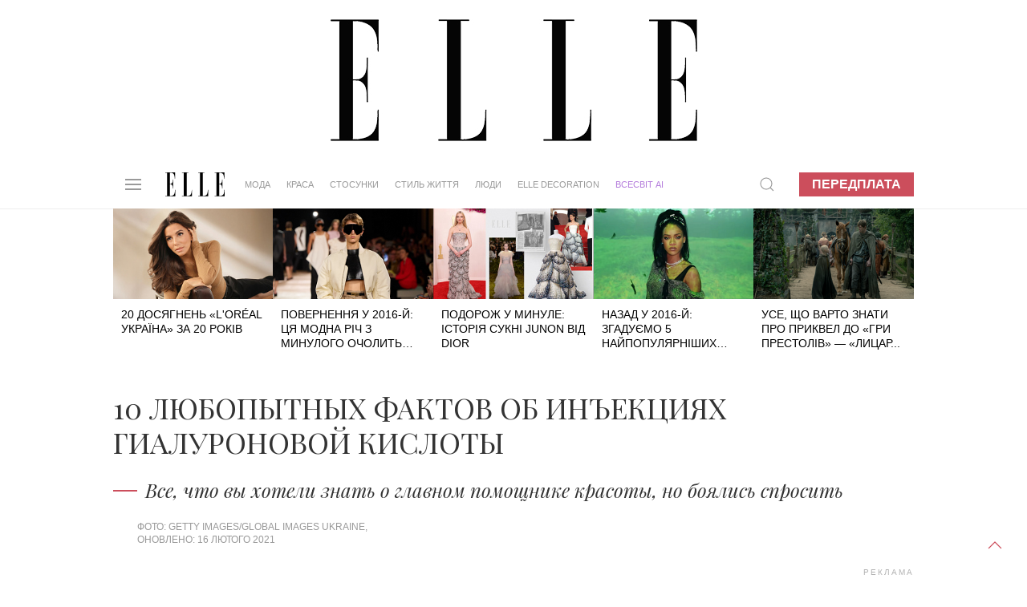

--- FILE ---
content_type: text/html; charset=UTF-8
request_url: https://elle.ua/krasota/beauty_blog/10-lyubopitnih-faktov-o-gialuronovoy-kislote/
body_size: 20773
content:
<!DOCTYPE html>
<html lang="uk">
    <head>    <meta http-equiv="content-type" content="text/html; charset=utf-8" />
    <meta property="og:locale" content="uk_UA">
    <meta name="robots" content="index,follow,max-snippet:-1,max-image-preview:large,max-video-preview:-1">
    <meta name="viewport" content="width=device-width, initial-scale=1.0">

    <link rel="icon" type="image/x-icon" href="https://elle.ua/img/fav.jpg">
    <link rel="stylesheet" href="/css/uikit.css" />
    
    <script src="/js/uikit.min.js"></script>
    <script src="/js/uikit-icons.min.js"></script>
    <script src="https://code.jquery.com/jquery-3.6.0.min.js" integrity="sha256-/xUj+3OJU5yExlq6GSYGSHk7tPXikynS7ogEvDej/m4=" crossorigin="anonymous"></script>


    <title>Гиалуроновая кислота для лица: все, что нужно знать об уколах красоты</title>
    <meta name="description" content="гиалуроновая кислота уколы в губы. гиалуроновая кислота для лица уколы. " />
    <meta name="keywords" content="инъекционные методики, гиалуроновая кислота что это, гиалуроновая кислота это вредно" />
    <!--гиалуроновая кислота уколы в губы. гиалуроновая кислота для лица уколы.  --><meta property="og:title" content="10 любопытных фактов об инъекциях гиалуроновой кислоты" /><meta property="og:url" content="https://elle.ua/krasota/beauty_blog/10-lyubopitnih-faktov-o-gialuronovoy-kislote/" />          <meta property="og:image" content="https://elle.ua/i/autoimage/publications/1600_900/30702/10-lyubopitnih-faktov-ob-inekciyah-gialuronovoy-kisloti.jpg?v20">
          <meta property="og:image:width" content="1600">
          <meta property="og:image:height" content="900">          <meta property="og:image" content="https://elle.ua/i/autoimage/publications/1200_1200/30702/10-lyubopitnih-faktov-ob-inekciyah-gialuronovoy-kisloti.jpg?v7">
          <meta property="og:image:width" content="1200">
          <meta property="og:image:height" content="1200"><meta property="og:site_name" content="Elle – модний жіночий журнал" /><meta property="og:description" content="Все, что вы хотели знать о главном помощнике красоты, но боялись спросить"/><meta property="og:type" content="article"/><meta itemprop="name" content="10 любопытных фактов об инъекциях гиалуроновой кислоты"><meta itemprop="description" content="Все, что вы хотели знать о главном помощнике красоты, но боялись спросить"><meta itemprop="image" content="https://elle.ua/i/publications/48/560_292/10-lyubopitnih-faktov-ob-inekciyah-gialuronovoy-kislote-1838-30702.jpg">    <meta property="fb:app_id" content="942475829130641"/><link rel="canonical" href="https://elle.ua/krasota/beauty_blog/10-lyubopitnih-faktov-o-gialuronovoy-kislote/" />
    <link rel="amphtml" href="https://elle.ua/krasota/beauty_blog/10-lyubopitnih-faktov-o-gialuronovoy-kislote/"><meta property="article:published_time" content="2021-02-16T16:50:00+02:00" /><meta property="article:modified_time" content="2021-02-16T16:57:38+02:00" /><meta property="article:section" content="Краса - Бьюті-блог" /><meta property="article:tag" content="инъекционные методики" /><meta property="article:tag" content="гиалуроновая кислота что это" /><meta property="article:tag" content="гиалуроновая кислота это вредно" />    <meta name="twitter:card" content="summary_large_image">
    <meta name="twitter:site" content="@elle_ukraine">
  <meta name="twitter:creator" content="@elle_ukraine"><meta name="twitter:title" content="10 любопытных фактов об инъекциях гиалуроновой кислоты"><meta name="twitter:description" content="Все, что вы хотели знать о главном помощнике красоты, но боялись спросить">    <meta name="twitter:creator" content="@elle_ua"><meta property="twitter:url" content="https://elle.ua/krasota/beauty_blog/10-lyubopitnih-faktov-o-gialuronovoy-kislote/" /><meta name="twitter:image" content="/i/autoimage/publications/1600_900/30702/10-lyubopitnih-faktov-ob-inekciyah-gialuronovoy-kisloti.jpg"><meta http-equiv="Last-Modified" content="Sat, 14 Jun 2025 21:00:00 GMT">
    <script type="application/ld+json">
    {
      "@context":"https://schema.org",
      "@type":"Organization",
      "@id":"https://elle.ua/#org",
      "name":"ELLE Україна",
      "url":"https://elle.ua/",
      "logo":{
        "@type":"ImageObject",
        "url":"https://elle.ua/img/logos/512x512.png",
        "width":512,
        "height":512
      },
      "sameAs":[
        "https://www.facebook.com/ELLE.Ukraine",
        "https://twitter.com/elle_ukraine",
        "https://www.instagram.com/elle_ukraine",
        "https://t.me/elleUkraine",
        "https://www.youtube.com/@ELLEUkraine"
      ]
    }
    </script>
    <script type="application/ld+json">
    {
      "@context":"https://schema.org",
      "@type":"WebSite",
      "@id":"https://elle.ua/#website",
      "url":"https://elle.ua/",
      "name":"ELLE Україна",
      "publisher":{"@id":"https://elle.ua/#org"},
      "inLanguage":"uk",
      "potentialAction":{
        "@type":"SearchAction",
        "target":"https://www.google.com/search?as_sitesearch=elle.ua&q={search_term_string}",
        "query-input":"required name=search_term_string"
      }
    }
    </script>    <script type="application/ld+json">
    {
      "@context":"https://schema.org",      "@type":"NewsArticle",
      "@id":"https://elle.ua/krasota/beauty_blog/10-lyubopitnih-faktov-o-gialuronovoy-kislote/#article",
      "mainEntityOfPage":{
        "@type":"WebPage",
        "@id":"https://elle.ua/krasota/beauty_blog/10-lyubopitnih-faktov-o-gialuronovoy-kislote/"
      },
      "headline":"10 любопытных фактов об инъекциях гиалуроновой кислоты",
      "description":"Все, что вы хотели знать о главном помощнике красоты, но боялись спросить",
      "inLanguage":"uk",      "keywords": [              "инъекционные методики",              "гиалуроновая кислота что это",              "гиалуроновая кислота это вредно"      ],      "image": [          {
              "@type": "ImageObject",
              "url": "https://elle.ua/i/autoimage/publications/1600_900/30702/10-lyubopitnih-faktov-ob-inekciyah-gialuronovoy-kisloti.jpg",
              "width":1600,
              "height":900
          },          {
              "@type": "ImageObject",
              "url": "https://elle.ua/i/autoimage/publications/1200_1200/30702/10-lyubopitnih-faktov-ob-inekciyah-gialuronovoy-kisloti.jpg",
              "width":1200,
              "height":1200
          }      ],
      "datePublished": "2021-02-16T16:50:00+02:00",
      "dateModified": "2021-02-16T16:57:38+02:00",
      "publisher":{        "@id":"https://elle.ua/#org"      },
      "isAccessibleForFree": true
    }
    </script>  <script type="application/ld+json">
  {
    "@context": "https://schema.org",
    "@type": "BreadcrumbList",
    "itemListElement": [        {
          "@type": "ListItem",
          "position":1,
          "name": "Краса",
          "item": "https://elle.ua/krasota/"
        },        {
          "@type": "ListItem",
          "position":2,
          "name": "Бьюті-блог",
          "item": "https://elle.ua/krasota/beauty_blog/"
        },        {
          "@type": "ListItem",
          "position":3,
          "name": "10 любопытных фактов об инъекциях гиалуроновой кислоты",
          "item": "https://elle.ua/krasota/beauty_blog/10-lyubopitnih-faktov-o-gialuronovoy-kislote/"
        }    ]
  }
  </script><link rel="alternate" hreflang="x-default" href="https://elle.ua/krasota/beauty_blog/10-lyubopitnih-faktov-o-gialuronovoy-kislote/" /><!-- DFP HEAD --><script async src="https://securepubads.g.doubleclick.net/tag/js/gpt.js"></script>
<script>
window.googletag = window.googletag || {cmd: []};
googletag.cmd.push(function() {
googletag.defineSlot('/22469315300/elle_1920_200', [1920, 200], 'div-gpt-ad-1624957819186-0').addService(googletag.pubads());
googletag.defineSlot('/22469315300/elle_300_600_pc', [300, 600], 'div-gpt-ad-1624958117428-0').addService(googletag.pubads());
googletag.defineSlot('/22469315300/elle_left_bc', ['fluid'], 'div-gpt-ad-1624958547591-0').addService(googletag.pubads());
googletag.defineSlot('/22469315300/elle_right_bc', ['fluid'], 'div-gpt-ad-1624958647889-0').addService(googletag.pubads());
googletag.defineSlot('/22469315300/elle_scroll_300_250', [300, 250], 'div-gpt-ad-1624958746568-0').addService(googletag.pubads());
googletag.defineSlot('/22469315300/elle_square_300_300_1', [300, 300], 'div-gpt-ad-1624958880504-0').addService(googletag.pubads());
googletag.defineSlot('/22469315300/elle_square_300_300_2', [300, 300], 'div-gpt-ad-1624958946131-0').addService(googletag.pubads());
googletag.defineSlot('/22469315300/elle_square_300_300_3', [300, 300], 'div-gpt-ad-1624959037663-0').addService(googletag.pubads());googletag.pubads().setTargeting('URL', ['10-lyubopitnih-faktov-o-gialuronovoy-kis']);googletag.pubads().setTargeting('SECTION', ['48']);
//
googletag.pubads().enableSingleRequest();
googletag.pubads().collapseEmptyDivs();
googletag.enableServices();
});
</script><script data-ad-client="ca-pub-7827675193101800" async src="https://pagead2.googlesyndication.com/pagead/js/adsbygoogle.js"></script>
    <!-- facebook-domain-verification -->
    <meta name="facebook-domain-verification" content="3sp37dudscfn3i6grffcje605nbic8" />
    <script>
        $(document).ready(function() {
            preparePager();
            //firstLetter();
            videoInTxt();
            Compl();
            prepareShares(); 
            rightColumn();
        });
        function rightColumn(){
          //console.log($('.article_tags').offset()["top"]); 
          //console.log($('.pop_article').offset()["top"]); 
          if($('.article_text_bottom').length  ){
            if($('.article_text_bottom').offset()["top"] < $('.pop_article').offset()["top"]){
              $('.tizers').hide();
            }
            if($('.article_text_bottom').offset()["top"] < $('.pop_article_bottom').offset()["top"]){
              console.log("hide right column - content < 2000px");
              $('.pop_article').hide();
            }
            
          }
        }
        function prepareShares(){
            Share = {
                vkontakte: function(purl, ptitle, pimg, text, noparse) {
                    url  = 'http://vkontakte.ru/share.php?';
                    url += 'url='          + encodeURIComponent(purl);
                    if(ptitle !== undefined) url += '&title='       + encodeURIComponent(ptitle);
                    if(text !== undefined) url += '&description=' + encodeURIComponent(text);
                    if(pimg !== undefined) url += '&image='       + encodeURIComponent(pimg);
                    if(noparse !== undefined) url += '&noparse=true';
                    Share.popup(url);
                },
                odnoklassniki: function(purl, text) {
                    url  = 'http://www.odnoklassniki.ru/dk?st.cmd=addShare&st.s=1';
                    url += '&st.comments=' + encodeURIComponent(text);
                    url += '&st._surl='    + encodeURIComponent(purl);
                    Share.popup(url);
                },
                facebook: function(purl, ptitle, pimg, text) {
                    let url = 'https://www.facebook.com/sharer/sharer.php?u=' + encodeURIComponent(purl);
                    window.open(
                        url,
                        'fbshare',
                        'width=600,height=400'
                    );
                },
                twitter: function(purl, ptitle) {
                    url  = 'http://twitter.com/share?';
                    if(ptitle !== undefined) url += 'text='      + encodeURIComponent(ptitle);
                    url += '&url='      + encodeURIComponent(purl);
                    url += '&counturl=' + encodeURIComponent(purl);
                    Share.popup(url);
                },
                mailru: function(purl, ptitle, pimg, text) {
                    url  = 'http://connect.mail.ru/share?';
                    url += 'url='          + encodeURIComponent(purl);
                    url += '&title='       + encodeURIComponent(ptitle);
                    url += '&description=' + encodeURIComponent(text);
                    url += '&imageurl='    + encodeURIComponent(pimg);
                    Share.popup(url)
                },

                popup: function(url) {
                    window.open(url,'','toolbar=0,status=0,width=626,height=436');
                }
            };
        }

        function Compl(){
            $('#compl_submit').click(function () {
                window.location = "/astro/"+$('#sign1_id option:selected').val()+"/compatibility/"+$('#sign1_id option:selected').val()+"-"+$('#sign2_id option:selected').val()+"/"; 
            });   
        }
        function videoInTxt(){
          if( $( ".article_content" ).find( "iframe" ).length ){
            $( ".article_content" ).find( "iframe" ).each(function() {
              //$( this ).addClass( "frame" );
            });
   
          }
        }
        //function firstLetter(){
          
        //}
        function preparePager(){
            $(window).scroll(function(){                
                //check if in view
                if($('#cm_pager').length){
                    if (isInView($('#cm_pager'))){
                        showPage();
                   }
                }
            })
            
            $('#cm_pager_click').bind('click', function() {
                $('#cm_pager_click').hide();
                showPage();
                return false;   
            });
            
            if($('#cm_pager').length){
                $('#cm_pager_click').show();
            }
        }
        // function showPage(){            
        //         //check if already send get
        //        if(parseInt($('#cm_pager').attr('rel'))>-1){                       
        //           var from = parseInt($('#cm_pager').attr("rel"));
        //           $('#cm_pager').attr('rel', -1);
        //           //$(".lazy[style*='inline']").removeClass('lazy');
        //           $.get($('#cm_pager_str').val()+'&from='+from, function(data) {
        //              if(data){
        //                  $(data).insertBefore('#cm_pager');
        //                  //$("img.lazy").lazyload({
        //                  //    effect : "fadeIn"
        //                  //});
        //                  lazyLoadInstance.update();
        //                  $('#cm_pager').attr('rel', from+16);
        //                  // show button next page
        //                  $('#cm_pager_click').show();
        //              }else $('#cm_pager_click').hide();
        //           });
        //       }
        // }
        function showPage() {
          if (parseInt($('#cm_pager').attr('rel')) > -1) {
              var from = parseInt($('#cm_pager').attr('rel'));
              $('#cm_pager').attr('rel', -1);
              $(".lazy[style*='inline']").removeClass('lazy');

              // check global var
              console.log('cm_pager_params');
              console.log(window.cm_pager_params);
              if (typeof window.cm_pager_params !== 'undefined') {

                  var params = Object.assign({}, window.cm_pager_params);
                  params.from = from; 

                  $.post('', params, function(data) {
                      if (data) {
                          $(data).insertBefore('#cm_pager');
                          lazyLoadInstance.update();
                          $('#cm_pager').attr('rel', from + 16);
                          $('#cm_pager_click').show();
                      } else {
                          $('#cm_pager_click').hide();
                      }
                  });
              } 
              else if ($('#cm_pager_str').length) {
                  // Старый вариант — если всё ещё остался input
                  var query = $('#cm_pager_str').val() + '&from=' + from;
                  $.get(query, function(data) {
                      if (data) {
                          $(data).insertBefore('#cm_pager');
                          lazyLoadInstance.update();
                          $('#cm_pager').attr('rel', from + 16);
                          $('#cm_pager_click').show();
                      } else {
                          $('#cm_pager_click').hide();
                      }
                  });
              }
          }
      }


        function isInView(elem){
            //console.info("%s - %d, %d",$(elem).offset().top,$(window).scrollTop()+ $(window).height(),$(elem).height());
           // alert($(elem).offset().top+" - "+ $(window).scrollTop()+" - "+$(elem).height());
           return $(elem).offset().top - ($(window).scrollTop() + $(window).height()+ 600) < $(elem).height() ;
        }
    </script>
    <style type="text/css">
      .article_content img{
          width: 100% !important;
          max-width: 100%;
          max-height: 100%;
          height: auto !important;
      }
      .astro_nav {
          text-transform: uppercase;
          display: flex;
          align-items: baseline;
          flex-wrap: wrap;
          margin-bottom: 0;
          margin-top: 0;
      }

      .astro_nav li {
          margin-right: 20px;
      }

      .astro_nav .uk-active a {
          border-bottom: 1px solid #CC4E5C !important;
      }
      .article_content p img{
        margin: 0px !important;
        max-width: 100%;
      }
      .article_content .frame{
        max-width: 100% !important;
      }
      .twitter-tweet{
        margin: 20px auto;
      }
      /* Fix color of em */
      .article_content em{
        color:#000;
      }
      /* FIX Content bugs in article_text with ckeditor */
      .article_content blockquote p{
        display: contents;
      }
      .article_content h2, h3{
        color: #000;
        padding: 0 10%;
        width: auto;
        margin-left: 0;
      }
      .article_content ol{
        color: #000;
        padding: 0 12%;
        width: auto;
        margin-left: 0;  
      }
      .article_content p img{
        margin: 20px auto !important;
        display: block;
      }
      
      /* Article gallery bottom photo text */
      .article_gallery{
        background: white;
      }
      .article_gallery_txt{
        text-align: center;
      }
      .uk-slider-items li{
        padding-left: 0px;
      }
      .article_content img{
        position:relative;
      }
      /* Fix table in article text */
	    .article_content table{
      	margin: 0 10%;
    		width: 80%;
	    }
      .jourbnals_block_list{
        max-width: 750px !important;
      }

      .ad_top{
        background: url(/img/branding_logo.jpg) 50% no-repeat !important;
      }
      /* Fix for branding 2024 */
      .uk-container {width: 68%;max-width: 68%;}.brand-left, .brand-right{width:15%!important;}@media only screen and (max-device-width: 1366px) {.uk-container {width: 78%;max-width: 78%;}.brand-left, .brand-right{width:10%!important;}}
      /*Hide branding if it not load iframe in top block - after that javascript show it */
      /*#brand-side{
        display: none;
      }*/

      /* Fix speacial theme block title on small display when branding is enabled */
      @media only screen and (max-device-width: 1600px) {
         .trands h4{
            font-size: 20px !important;
         }
      }

    </style>    	 <link rel="stylesheet" href="/css/dstyle.css?v14" />    <script src="https://cdn.jsdelivr.net/npm/vanilla-lazyload@17.5.0/dist/lazyload.min.js"></script>
    <script>
    var lazyLoadInstance = new LazyLoad({
      // Your custom settings go here
    });
    $(document).ready(function() {
      lazyLoadInstance.update();
    });
    </script>
    <script async src="https://www.tiktok.com/embed.js"></script>    <style>
      /* FIX BULLET DOT BEFORE UL in uikit.css*/
      .uk-list-bullet > ::before{
            background-image: none !important;  
      }
      /* color-blue for articles Oleyna 07-04-2023*/
      .color-blue{
        color:#0096FF !important; 
      }
      .uk-article p .color-blue a{
        color:#0096FF;
        border-bottom: 1px solid #0096FF;
        text-decoration: none;
      }
      .path_box img{
        aspect-ratio: 16 / 9;
      }
      /* author fixes */
      .a-prof:first-letter {
        /*text-transform: uppercase;*/
      }

      .author-role{
        text-transform: none !important;  
      }

      @media only screen and (max-device-width: 1640px) {
          .uk-navbar-nav > li > a{
              padding: 0 10px;
              font-size: 0.795rem;
          }
      }
      @media only screen and (max-device-width: 1280px) {
          .uk-navbar-nav > li > a{
              padding: 0 10px;
              font-size: 0.595rem;
          }
      }
    </style>  
    </head>
    <body>
        <a href="#" uk-totop uk-scroll></a> 
  <script>
    dataLayer = [{'Blog_post_Author': 'Олена Медвінська','Simple_Text': 'Простой Контент',      'Blog_post_Category': 'Краса - Бьюті-блог',
      'Blog_post_Date': '16.02.2021'
    }];
  </script>
  <script type="text/javascript">
        _io_data_config = {
            pageType: 'article'
        };
        _io_data_config.page = 'Гиалуроновая кислота для лица: все, что нужно знать об уколах красоты';
        _io_data_config.authors = 'Олена Медвінська';
        _io_data_config.categories = 'Краса - Бьюті-блог';
    </script><!-- Google Tag Manager -->
<noscript><iframe src="//www.googletagmanager.com/ns.html?id=GTM-M8KHPJ"
height="0" width="0" style="display:none;visibility:hidden"></iframe></noscript>
<script>(function(w,d,s,l,i){w[l]=w[l]||[];w[l].push({'gtm.start':
new Date().getTime(),event:'gtm.js'});var f=d.getElementsByTagName(s)[0],
j=d.createElement(s),dl=l!='dataLayer'?'&l='+l:'';j.async=true;j.src=
'//www.googletagmanager.com/gtm.js?id='+i+dl;f.parentNode.insertBefore(j,f);
})(window,document,'script','dataLayer','GTM-M8KHPJ');</script>
<!-- End Google Tag Manager --><div id="fb-root"></div>
<script>
var fbLoggedIn = false;
var elleLoggedIn = false;

    window.fbAsyncInit = function() {

            FB.init({
              appId      : '942475829130641',
              status     : true,
              xfbml      : true
            });

    $.event.trigger({
       type: "fbInit"
    });

    FB.getLoginStatus(function(response) {
      if (response.status === 'connected') {
        var uid = response.authResponse.userID;
        var accessToken = response.authResponse.accessToken;
        fbLoggedIn = true;
      } else if (response.status === 'not_authorized') {
        fbLoggedIn = true;
      } else {
        fbLoggedIn = false;
      }
     });

          };
(function(d, s, id) {
  var js, fjs = d.getElementsByTagName(s)[0];
  if (d.getElementById(id)) return;
  js = d.createElement(s); js.id = id;
  js.src = "//connect.facebook.net/ru_RU/all.js#xfbml=1&appId=942475829130641";
  fjs.parentNode.insertBefore(js, fjs);
}(document, 'script', 'facebook-jssdk'));
</script> <div class='ad_top'>
  <div id="branding_main_block">
  <div id="branding_inner_block">
        <div id='div-gpt-ad-1624957819186-0' style='width: 1920px;height:200px'>
          <script>
            googletag.cmd.push(function() { googletag.display('div-gpt-ad-1624957819186-0'); });
          </script>
        </div>
  </div>
  </div>
</div>
<script>
// $(document).ready(function() {
    // const targetNode = document.getElementById('div-gpt-ad-1624957819186-0');
    // const config = { childList: true, subtree: true };
    // const callback = function(mutationsList, observer) {
    //     for (let mutation of mutationsList) {
    //         if (mutation.type === 'childList') {

    //             if (targetNode.querySelector('iframe')) {
    //                 console.log('iframe branding found!');
    //                 sideBrandings();                    
    //             }
    //         }
    //     }
    // };
    // const observer = new MutationObserver(callback);
    // observer.observe(targetNode, config);
    // // observer.disconnect();
    // function sideBrandings(){        
    //         $("#branding_main_block").height($(this).height());
    //         $("#brand-side").show();
    //         //fix left right branding
    //         $('<style>').text(".uk-container {width: 68%;max-width: 68%;}.brand-left, .brand-right{width:15%!important;}@media only screen and (max-device-width: 1366px) {.uk-container {width: 78%;max-width: 78%;}.brand-left, .brand-right{width:10%!important;}}").appendTo(document.head);
    // }

    // ====================== version 2023 ========================
    //$('#div-gpt-ad-1624957819186-0').bind("DOMSubtreeModified",function(){
    //if( $( "#div-gpt-ad-1624957819186-0" ).find( "iframe" ).length ){
        //}
    //});

    //$('<style>').text(".uk-container {width: 78%;max-width: 78%;}.brand-left, .brand-right{width:10%!important;}@media only screen and (max-device-width: 1366px) {.uk-container {width: 68%;max-width: 68%;}.brand-left, .brand-right{width:15%!important;}}").appendTo(document.head);
    //if($(window).width()<1367){
    //  $('<style>').text(".uk-container{width:78%;max-width:78%;}.brand-left, .brand-right{width:10%;}").appendTo(document.head);
    //$(".uk-container").css('width', '78%');
    //$(".uk-container").css('max-width', '78%');
    //$(".brand-left, .brand-right").css('width', '10%');
    //}else{
    //  $('<style>').text(".uk-container{width:68%;max-width:68%}").appendTo(document.head);
    //$(".uk-container").css('width', '68%');
    //$(".uk-container").css('max-width', '68%');
    //}

// });
</script>

<style>
    .on-off {position: fixed;z-index: 500;text-align: center;right: 0;margin-top: 53px;}
    .on, .off {background: #fff;padding: 5px;margin: 5px;cursor: pointer;border-radius: 4px;text-transform: uppercase;box-shadow: 0 0 5px #000;}
    .on:hover, .off:hover {background: #000;color: #fff;-webkit-transition: 0.5s;-moz-transition: 0.5s;-o-transition: 0.5s;transition: 0.5s;}
    .on:not(:hover), .off:not(:hover) {-webkit-transition: 0.5s;-moz-transition: 0.5s;-o-transition: 0.5s;transition: 0.5s;}
    .on a:hover {color: #fff;}
    .brand {}
.brand-top {
    height: 200px;
    background: url(/img/brand-top01.jpg) 50%;
}
.brand-side {
    display: -webkit-box;
    display: -moz-box;
    display: -ms-flexbox;
    display: -webkit-flex;
    display: flex;
    position: absolute;
    width: 100%;
    z-index: 100;
}
.brand-left, .brand-right {
    width: 15%;
    height: 1080px;
    padding-top: 51px;
}
.brand-left {}
.brand-center {
    width: 70%;
    min-width: 1000px;
    margin: 0 auto;
}
.brand-right {}
.brand-side-fixed{
    position: fixed;
    top: 60px;
}

    </style>

<div class="brand" id="brand" >
    <div class="brand-top" style="background:none !important; display:none;"></div>
    <script>
        jQuery("document").ready(function($){
            var nav = $('.brand-left, .brand-right');
            $(window).scroll(function () {
                if ($(this).scrollTop() > 260) {
                    nav.addClass("brand-side-fixed");
                } else {
                    nav.removeClass("brand-side-fixed");
                }
            });
        });
        
        function collapsElement(id) {
            if ( document.getElementById(id).style.display != "none" ) {
                document.getElementById(id).style.display = 'none';
                }
            else {
                document.getElementById(id).style.display = '';
            }
        }
        
    </script>
    <style>
        @media only screen and (max-device-width: 1920px) {
            .b1366, .b1280 {display: none;}
            .b1920 {display: block;}
        }
        @media only screen and (max-device-width: 1366px) {
            .b1920, .b1280 {display: none;}
            .b1366 {display: block;}
        }
        @media only screen and (max-device-width: 1280px) {
            .b1366, .b1920 {display: none;}
            .b1280 {display: block;}
        }
    </style>
    <div id="brand-side" class="brand-side">
        <div class="brand-left">
                <!-- /21832175852/hsu_elle_left_bc -->
                <div id='div-gpt-ad-1624958547591-0'>
                  <script>
                    googletag.cmd.push(function() { googletag.display('div-gpt-ad-1624958547591-0'); });
                  </script>
                </div>        </div>
        <div class="brand-center"></div>
        <div class="brand-right">
            <!-- /21832175852/hsu_elle_right_bc -->
            <div id='div-gpt-ad-1624958647889-0'>
              <script>
                googletag.cmd.push(function() { googletag.display('div-gpt-ad-1624958647889-0'); });
              </script>
            </div>        </div>
    </div>
</div><div class="uk-section uk-padding-remove nav_border" uk-sticky="top: 200; animation: uk-animation-slide-top">
    <div class="uk-container">
        <nav class="uk-navbar-container uk-margin" uk-navbar>
            <div class="uk-navbar-left"><a class="uk-navbar-toggle" uk-navbar-toggle-icon uk-toggle="target: #offcanvas-nav" href="#"></a>
<div id="offcanvas-nav" uk-offcanvas="overlay: true">
    <div class="uk-offcanvas-bar uk-dark">
        <ul class="uk-nav-default uk-nav-parent-icon" uk-nav>
            <svg viewBox="0 0 220 89" style='height: 30px; margin-bottom: 10px;'>
                <g fill="#000000">
                    <path d="M6.7,86.8 L0,86.8 L0,88.1 L37.1,88.1 L37.1,64.7 L36,64.7 C36,64.7 36,78.2 31.5,82.6 C27.7,86.4 23.7,86.7 17.2,86.7 L17.2,43.6 C17.2,43.6 21.7,43.3 23.9,45.5 C27.3,48.9 27.7,53.3 27.7,59.4 L28.9,59.4 L28.9,26.4 L27.7,26.4 C27.7,32.5 27.4,36.9 23.9,40.3 C21.7,42.5 17.2,42.2 17.2,42.2 L17.2,1.3 C23.7,1.3 26.8,1.7 30.6,5.4 C35,9.8 35.1,23.3 35.1,23.3 L36.2,23.3 L36.2,0 L0,0 L0,1.3 L6.7,1.3 L6.7,86.8 L6.7,86.8 Z"></path>
                    <path d="M79.2,1.3 L79.2,86.8 C85.7,86.8 89.7,86.4 93.5,82.7 C97.9,78.3 98,64.8 98,64.8 L99.1,64.8 L99.1,88.2 L62,88.2 L62,86.9 L68.7,86.9 L68.7,1.2 L62,1.2 L62,0 L85.3,0 L85.3,1.3 L79.2,1.3 L79.2,1.3 Z"></path>
                    <path d="M138.8,1.3 L138.8,86.8 C145.3,86.8 149.3,86.4 153.1,82.7 C157.5,78.3 157.6,64.8 157.6,64.8 L158.7,64.8 L158.7,88.2 L121.6,88.2 L121.6,86.9 L128.3,86.9 L128.3,1.2 L121.6,1.2 L121.6,0 L144.9,0 L144.9,1.3 L138.8,1.3 L138.8,1.3 Z"></path>
                    <path d="M189.4,86.8 L182.7,86.8 L182.7,88.1 L219.8,88.1 L219.8,64.7 L218.7,64.7 C218.7,64.7 218.7,78.2 214.2,82.6 C210.4,86.4 206.4,86.7 199.9,86.7 L199.9,43.6 C199.9,43.6 204.4,43.3 206.6,45.5 C210,48.9 210.4,53.3 210.4,59.4 L211.6,59.4 L211.6,26.4 L210.4,26.4 C210.4,32.5 210.1,36.9 206.6,40.3 C204.4,42.5 199.9,42.2 199.9,42.2 L199.9,1.3 C206.4,1.3 209.5,1.7 213.3,5.4 C217.7,9.8 217.8,23.3 217.8,23.3 L218.9,23.3 L218.9,0 L182.7,0 L182.7,1.3 L189.4,1.3 L189.4,86.8 L189.4,86.8 L189.4,86.8 Z"></path>
                </g>
            </svg>
            <li class="uk-nav-divider"></li>            <li class="uk-parent">
                <a href="/">Мода</a>
                <ul class="uk-nav-sub"><li><a href="/moda/novosty/">Новини</a></li><li><a href="/moda/trendy/">Тренди</a></li><li><a href="/moda/zvezdny-stil/">Зірковий стиль</a></li><li><a href="/moda/fashion-blog/">Модний блог</a></li><li><a href="/moda/garderob/">Гардероб</a></li>                                       
                </ul>
            </li>            <li class="uk-parent">
                <a href="/">Краса</a>
                <ul class="uk-nav-sub"><li><a href="/krasota/novosty/">Новини</a></li><li><a href="/krasota/trendy/">Тренди</a></li><li><a href="/krasota/beauty_blog/">Бьюті-блог</a></li><li><a href="/krasota/celebrities-beauty-secrets/">Секрети краси зірок</a></li><li><a href="/krasota/praktika/">Практика</a></li><li><a href="/krasota/fitness/">Здоров&#039;я та фітнес</a></li>                                       
                </ul>
            </li>            <li class="uk-parent">
                <a href="/">Стосунки</a>
                <ul class="uk-nav-sub"><li><a href="/otnosheniya/lubov-i-seks/">Кохання та секс</a></li><li><a href="/otnosheniya/cariera/">Кар&#039;єра</a></li><li><a href="/otnosheniya/semya/">Родина</a></li><li><a href="/otnosheniya/blog-ob-otnosheniyah/">Блог про відносини</a></li><li><a href="/otnosheniya/psihologija/">Психологія</a></li>                                       
                </ul>
            </li>            <li class="uk-parent">
                <a href="/">Стиль життя</a>
                <ul class="uk-nav-sub"><li><a href="/stil-zhizni/puteshestviya/">Подорожі</a></li><li><a href="/stil-zhizni/food/">Їжа</a></li><li><a href="/stil-zhizni/gadgets/">Гаджети</a></li><li><a href="/stil-zhizni/novosty/">Новини</a></li><li><a href="/stil-zhizni/blog_stil_zhizni/">Блог стиль життя</a></li><li><a href="/stil-zhizni/afisha/">Афіша</a></li>                                       
                </ul>
            </li>            <li class="uk-parent">
                <a href="/">Люди</a>
                <ul class="uk-nav-sub"><li><a href="/ludi/novosty/">Новини</a></li><li><a href="/ludi/svetskiy-dnevnik/">Світський щоденник</a></li><li><a href="/ludi/blog_o_zvezdah/">Блог про зірок</a></li><li><a href="/ludi/interview/">Інтерв&#039;ю</a></li>                                       
                </ul>
            </li>            <li>
                <a href="https://elle.ua/tag/elle-ua-in-english/">ELLE UA IN ENGLISH</a>
            </li>
            <li>
                <a href="https://mediakit.elle.ua/" target="_blank">Медіакіт</a>
            </li>
            <li>
                <a href="/issue/new/">Передплата</a>
            </li>            <li>
                <a href="/elle-business/">ELLE Business</a>
            </li>
            <li>
                <a href="/elle-decoration/">ELLE DECORATION</a>
            </li>
            <li><a href="/vsesvit-ai/" class="samsung-menu" style="color:#B57EDC !important;">ВСЕСВІТ АІ</a></li>
            <li>
                <a href="/projects/">Спецпроєкти</a>
            </li>
            <li class="uk-parent">
                <a href="#">Гороскоп</a>
                
                <ul class="uk-nav-sub">
                
                    <li><a href="/astro/aries/">Овен</a></li>
                    <li class=""><a href="/astro/taurus/">Телець</a></li>
                    <li class=""><a href="/astro/gemini/">Близнюки</a></li>
                    <li class=""><a href="/astro/cancer/">Рак</a></li>
                    <li class=""><a href="/astro/leo/">Лев</a></li>
                    <li class=""><a href="/astro/virgo/">Діва</a></li>
                    <li class=""><a href="/astro/libra/">Терези</a></li>
                    <li class=""><a href="/astro/scorpio/">Скорпіон</a></li>
                    <li class=""><a href="/astro/sagittarius/">Стрілець</a></li>
                    <li class=""><a href="/astro/capricorn/">Козеріг</a></li>
                    <li class=""><a href="/astro/aquarius/">Водолій</a></li>
                    <li class=""><a href="/astro/pisces/">Риби</a></li>
                </ul>
            </li>            <li>
                <a href="/editorial_team/">Контакти</a>
            </li>
            <li class="uk-nav-divider"></li>
            <li class='uk-flex uk-flex-around'>
                <a href="https://www.facebook.com/ELLE.Ukraine/" target='_blank' uk-icon="icon: facebook"></a>
                <a href="https://www.instagram.com/elle_ukraine/?hl=ru" target='_blank' uk-icon="icon: instagram"></a>                <a href="https://www.youtube.com/user/ELLEUkraine" target='_blank' uk-icon="icon: youtube"></a>
            </li>
            <li class="uk-nav-divider"></li>
            <li class='copyrignt'>© Copyrignt ELLE Ukraine, 2021.Всі права захищені.</li>
        </ul>
    </div>
</div>

                <a class="uk-navbar-item uk-logo" href="/">
                    <svg viewBox="0 0 220 89" style='height: 30px;'>
                        <g fill="#000000">
                            <path d="M6.7,86.8 L0,86.8 L0,88.1 L37.1,88.1 L37.1,64.7 L36,64.7 C36,64.7 36,78.2 31.5,82.6 C27.7,86.4 23.7,86.7 17.2,86.7 L17.2,43.6 C17.2,43.6 21.7,43.3 23.9,45.5 C27.3,48.9 27.7,53.3 27.7,59.4 L28.9,59.4 L28.9,26.4 L27.7,26.4 C27.7,32.5 27.4,36.9 23.9,40.3 C21.7,42.5 17.2,42.2 17.2,42.2 L17.2,1.3 C23.7,1.3 26.8,1.7 30.6,5.4 C35,9.8 35.1,23.3 35.1,23.3 L36.2,23.3 L36.2,0 L0,0 L0,1.3 L6.7,1.3 L6.7,86.8 L6.7,86.8 Z"></path>
                            <path d="M79.2,1.3 L79.2,86.8 C85.7,86.8 89.7,86.4 93.5,82.7 C97.9,78.3 98,64.8 98,64.8 L99.1,64.8 L99.1,88.2 L62,88.2 L62,86.9 L68.7,86.9 L68.7,1.2 L62,1.2 L62,0 L85.3,0 L85.3,1.3 L79.2,1.3 L79.2,1.3 Z"></path>
                            <path d="M138.8,1.3 L138.8,86.8 C145.3,86.8 149.3,86.4 153.1,82.7 C157.5,78.3 157.6,64.8 157.6,64.8 L158.7,64.8 L158.7,88.2 L121.6,88.2 L121.6,86.9 L128.3,86.9 L128.3,1.2 L121.6,1.2 L121.6,0 L144.9,0 L144.9,1.3 L138.8,1.3 L138.8,1.3 Z"></path>
                            <path d="M189.4,86.8 L182.7,86.8 L182.7,88.1 L219.8,88.1 L219.8,64.7 L218.7,64.7 C218.7,64.7 218.7,78.2 214.2,82.6 C210.4,86.4 206.4,86.7 199.9,86.7 L199.9,43.6 C199.9,43.6 204.4,43.3 206.6,45.5 C210,48.9 210.4,53.3 210.4,59.4 L211.6,59.4 L211.6,26.4 L210.4,26.4 C210.4,32.5 210.1,36.9 206.6,40.3 C204.4,42.5 199.9,42.2 199.9,42.2 L199.9,1.3 C206.4,1.3 209.5,1.7 213.3,5.4 C217.7,9.8 217.8,23.3 217.8,23.3 L218.9,23.3 L218.9,0 L182.7,0 L182.7,1.3 L189.4,1.3 L189.4,86.8 L189.4,86.8 L189.4,86.8 Z"></path>
                        </g>
                    </svg>
                </a><ul class="uk-navbar-nav">    <li>
        <a href="/moda/">Мода</a>
        <div class="uk-navbar-dropdown">
            <ul class="uk-nav uk-navbar-dropdown-nav"><li><a href="/moda/novosty/">Новини</a></li><li><a href="/moda/trendy/">Тренди</a></li><li><a href="/moda/zvezdny-stil/">Зірковий стиль</a></li><li><a href="/moda/fashion-blog/">Модний блог</a></li><li><a href="/moda/garderob/">Гардероб</a></li>
            </ul>
        </div>
    </li>    <li>
        <a href="/krasota/">Краса</a>
        <div class="uk-navbar-dropdown">
            <ul class="uk-nav uk-navbar-dropdown-nav"><li><a href="/krasota/novosty/">Новини</a></li><li><a href="/krasota/trendy/">Тренди</a></li><li><a href="/krasota/beauty_blog/">Бьюті-блог</a></li><li><a href="/krasota/celebrities-beauty-secrets/">Секрети краси зірок</a></li><li><a href="/krasota/praktika/">Практика</a></li><li><a href="/krasota/fitness/">Здоров&#039;я та фітнес</a></li>
            </ul>
        </div>
    </li>    <li>
        <a href="/otnosheniya/">Стосунки</a>
        <div class="uk-navbar-dropdown">
            <ul class="uk-nav uk-navbar-dropdown-nav"><li><a href="/otnosheniya/lubov-i-seks/">Кохання та секс</a></li><li><a href="/otnosheniya/cariera/">Кар&#039;єра</a></li><li><a href="/otnosheniya/semya/">Родина</a></li><li><a href="/otnosheniya/blog-ob-otnosheniyah/">Блог про відносини</a></li><li><a href="/otnosheniya/psihologija/">Психологія</a></li>
            </ul>
        </div>
    </li>    <li>
        <a href="/stil-zhizni/">Стиль життя</a>
        <div class="uk-navbar-dropdown">
            <ul class="uk-nav uk-navbar-dropdown-nav"><li><a href="/stil-zhizni/puteshestviya/">Подорожі</a></li><li><a href="/stil-zhizni/food/">Їжа</a></li><li><a href="/stil-zhizni/gadgets/">Гаджети</a></li><li><a href="/stil-zhizni/novosty/">Новини</a></li><li><a href="/stil-zhizni/blog_stil_zhizni/">Блог стиль життя</a></li><li><a href="/stil-zhizni/afisha/">Афіша</a></li>
            </ul>
        </div>
    </li>    <li>
        <a href="/ludi/">Люди</a>
        <div class="uk-navbar-dropdown">
            <ul class="uk-nav uk-navbar-dropdown-nav"><li><a href="/ludi/novosty/">Новини</a></li><li><a href="/ludi/svetskiy-dnevnik/">Світський щоденник</a></li><li><a href="/ludi/blog_o_zvezdah/">Блог про зірок</a></li><li><a href="/ludi/interview/">Інтерв&#039;ю</a></li>
            </ul>
        </div>
    </li>    <li>
        <a href="/elle-decoration/">ELLE DECORATION</a>
    </li>
    <li><a href="/vsesvit-ai/" class="samsung-menu" style="color:#B57EDC !important;">ВСЕСВІТ АІ</a></li>
</ul>

            </div>
            <div class="uk-navbar-right">                <a class="uk-navbar-toggle" href="#modal-full" uk-search-icon uk-toggle></a>
                <div class="uk-navbar-item uk-padding-remove-right">
                    <a href="/issue/new/" class="uk-button uk-button-secondary uk-button-small uk-text-bold" style="background: #CC4E5C;">Передплата</a>                </div>
            </div>

   

            <div id="modal-full" class="uk-modal-full uk-modal" uk-modal>
                <div class="uk-modal-dialog uk-flex uk-flex-center uk-flex-middle" uk-height-viewport>
                    <button class="uk-modal-close-full" type="button" uk-close></button>
                    <form class="uk-search uk-search-large" method="GET" action="//google.com/search" target="_blank">
                        <input class='el-search-in1' type="hidden" placeholder="" name="as_sitesearch" value="elle.ua">
                        <input class="uk-search-input uk-text-center" type="search" placeholder="Пошук" autofocus name="q">
                    </form>
                </div>
            </div>
        </nav>
    </div>
</div><div class="uk-container path">
    <div class="uk-flex uk-child-width-1-5">        <div class='path_box'>
            <a href='https://loreal20.elle.ua/achievements.php'>
                <img src='https://elle.ua/i/plashki_top/266_150/20-dosyagnen-loreal-ukraina-za-20-rokiv-3083-1-313.jpg' width="266" height="150" alt="20 ДОСЯГНЕНЬ «L'ORÉAL УКРАЇНА» ЗА 20 РОКІВ">
                <div class='uk-flex'>
                    <div class='num'>1</div>
                    <p>20 ДОСЯГНЕНЬ «L'ORÉAL УКРАЇНА» ЗА 20 РОКІВ</p>
                </div>
            </a>
        </div>        <div class='path_box'>
            <a href='/moda/trendy/povernennya-u-2016-y-cya-modna-rich-z-minulogo-ocholit-trendi-vesnyanogo-sezonu/'>
                <img src='https://elle.ua/i/publications/3/266_150/povernennya-u-2016-y-cya-modna-rich-z-minulogo-ocholit-trendi-vesnyanogo-sezonu-1838-1-48254.png' width="266" height="150" alt="ПОВЕРНЕННЯ У 2016-Й: ЦЯ МОДНА РІЧ З МИНУЛОГО ОЧОЛИТЬ ТРЕНДИ...">
                <div class='uk-flex'>
                    <div class='num'>1</div>
                    <p>ПОВЕРНЕННЯ У 2016-Й: ЦЯ МОДНА РІЧ З МИНУЛОГО ОЧОЛИТЬ ТРЕНДИ...</p>
                </div>
            </a>
        </div>        <div class='path_box'>
            <a href='/moda/fashion-blog/podorozh-u-minule-istoriya-sukni-junon-vid-dior/'>
                <img src='https://elle.ua/i/publications/43/266_150/podorozh-u-minule-istoriya-sukni-junon-vid-dior-1838-1-43508.jpg' width="266" height="150" alt="ПОДОРОЖ У МИНУЛЕ: ІСТОРІЯ СУКНІ JUNON ВІД DIOR">
                <div class='uk-flex'>
                    <div class='num'>1</div>
                    <p>ПОДОРОЖ У МИНУЛЕ: ІСТОРІЯ СУКНІ JUNON ВІД DIOR</p>
                </div>
            </a>
        </div>        <div class='path_box'>
            <a href='/stil-zhizni/blog_stil_zhizni/nazad-u-2016-zgaduemo-5-naypopulyarnishih-klipiv/'>
                <img src='https://elle.ua/i/publications/148/266_150/nazad-u-2016-zgaduemo-5-naypopulyarnishih-klipiv-1838-1-48243.png' width="266" height="150" alt=" НАЗАД У 2016-Й: ЗГАДУЄМО 5 НАЙПОПУЛЯРНІШИХ КЛІПІВ ">
                <div class='uk-flex'>
                    <div class='num'>1</div>
                    <p> НАЗАД У 2016-Й: ЗГАДУЄМО 5 НАЙПОПУЛЯРНІШИХ КЛІПІВ </p>
                </div>
            </a>
        </div>        <div class='path_box'>
            <a href='/stil-zhizni/blog_stil_zhizni/use-shcho-varto-znati-pro-prikvel-do-gri-prestoliv--licar-semi-korolivstv/'>
                <img src='https://elle.ua/i/publications/148/266_150/use-shcho-varto-znati-pro-prikvel-do-gri-prestoliv--licar-semi-korolivstv-1838-1-48235.png' width="266" height="150" alt="УСЕ, ЩО ВАРТО ЗНАТИ ПРО ПРИКВЕЛ ДО «ГРИ ПРЕСТОЛІВ» — «ЛИЦАР...">
                <div class='uk-flex'>
                    <div class='num'>1</div>
                    <p>УСЕ, ЩО ВАРТО ЗНАТИ ПРО ПРИКВЕЛ ДО «ГРИ ПРЕСТОЛІВ» — «ЛИЦАР...</p>
                </div>
            </a>
        </div>    </div>
</div>
<div class='art_bg uk-margin-medium-top'>
	<div class="uk-container art_pb20">
		<h1 class="uk-article-title">10 любопытных фактов об инъекциях гиалуроновой кислоты</h1>
		<p class="uk-text-lead">Все, что вы хотели знать о главном помощнике красоты, но боялись спросить
</p>
 		<div class="post-author uk-article-meta uk-flex uk-flex-middle">
		    <div class="uk-flex uk-flex-middle">		        <div class="uk-margin-small-left">		        </div>
		    </div>
		    <div class="uk-margin-left">		            Фото: Getty Images/Global Images Ukraine, 		            <br>		            Оновлено: 16 лютого 2021		        
		    </div>
		</div>
	</div>
</div>

<div class="uk-container">
	<article class="uk-article">
		<div class='uk-flex'>
			<div class='article_content'><p style="text-align: justify;">1. Гиалуроновая кислота содержится в нашей коже и регулирует водный баланс тканей. Проще говоря, именно она отвечает за упругость и эластичность кожи. Но с годами содержание этого полезного компонента в коже уменьшается — она начинает терять влагу, становится сухой, появляются морщины, «расплывается» овал лица. Цель современной косметологии — восполнить недостаток гиалуроновой кислоты. Собственно, поэтому она с таким успехом используется в филлерах (или уколах — от англ. cлова to fill — наполнять). То есть гиалуроновую кислоту колят под кожу, воздействуя непосредственно на ту или иную зону.</p>

<p style="text-align: justify;"><img alt="" src="/upload/image/690x459_1_bb1ddb9cba6f6cba7ce0c6cb4d013e42@1000x666_0xd42ee42d_2716952561441793495.jpeg" style="width: 690px; height: 459px;" width="690" height="459" loading="lazy" /></p>

<p style="text-align: justify;">2. Введенная под кожу с помощью инъекции, гиалуроновая кислота на время заполняет морщины и нормализует водный баланс, благодаря чему кожа становится упругой и гладкой. С этой же целью гиалуроновая кислота активно используется в составе кремов и сывороток для лица.</p>

<p style="text-align: justify;">3. Как работает гиалуроновая кислота? Главная ее способность — подобно губке впитывать и удерживать воду, а также участвовать в процессах синтеза коллагена и эластина. Мягкое заполнение тканей позволяет решать множество проблем — от устранения морщин и улучшения качества кожи до изменения формы и объемов губ, скул и других частей лица.</p>

<p style="text-align: justify;">4. Существует множество способов использования гиалуроновой кислоты в различных целях. Так, неретикулированная гиалуроновая кислота идет для проведения биоревитализации — эта процедура направлена на увлажнение кожи и стимуляцию выработки собственной гиалуроновой кислоты. Проще говоря, процедура позволяет решить проблему сухости, мелких морщин и потери тонуса кожи.</p>

<p style="text-align: justify;">5. Какие проблемы решают инъекции гиалуроновой кислоты? Первая — коррекция зоны носогубных складок. Гиалуронка заполняет и выравнивает их, за счет чего кожа лица выглядит значительно моложе.</p>

<p style="text-align: justify;">Кстати, носогубные складки могут появляться даже в раннем возрасте из-за активной мимики или анатомических особенностей. В ходе естественного старения кожи, сползания мягких тканей лица или ослабления тонуса лицевых мышц носогубные складки становятся более выраженными. Преждевременному появлению и углублению существующих складок способствуют вредные привычки, неправильный уход за кожей лица и резкое похудение.</p>

<p style="text-align: justify;">6. Коррекция формы губ с помощью гиалуроновой кислоты — еще одна популярная причина обращения к врачу-косметологу. Придать губам дополнительный объем и красивую форму можно буквально за одну процедуру. Если у вас тонкие губы, для их значительного увеличения или изменения формы может потребоваться 1-2 мл плотного геля.</p>

<p style="text-align: justify;"><img alt="" src="/upload/image/690x459_1_ad06dd99f7f0f213f50424558aca62a4@1000x666_0xd42ee42d_12990302851441793672.jpeg" style="width: 690px; height: 459px;" width="690" height="459" loading="lazy" /></p>

<p style="text-align: justify;">Тонкими губы могут стать вследствие возрастных изменений. В ходе старения замедляются процессы синтеза собственной гиалуроновой кислоты как в коже вокруг губ, так и в самих губах, что приводит к потере объема и упругости, изменению их формы, появлению морщин на коже вокруг губ. Такие изменения хорошо поддаются коррекции мягким или средней плотности гелем. Инъекции выполняются под местным обезболиванием с помощью крема ЭМЛА, или, при выраженной чувствительности, используется проводниковая (стоматологическая) анестезия. Вам может потребоваться 1-2 сеанса контурной пластики гиалуроновым гелем с интервалом 3-4 недели.</p>

<p style="text-align: justify;">7. Какие побочные эффекты возможны после инъекций? Например, в области губ может наблюдаться легкая отечность и иногда синяки, так как кровоснабжение этой зоны очень интенсивное. Но, выполнив простые рекомендации, можно снизить вероятность синяков. Например, за 7-10 дней до предполагаемой инъекции стоит прекратить прием антикоагулянтов, НПВС (аспирин, ибупрофен и др), гинко билоба, зверобоя, витамина Е, женьшеня, омега жирных кислот. Также не рекомендуется зеленый чай и алкоголь. А вот гомеопатическую арнику (4 пилюли 30- кратного разведения за 4-6 часов до уколов красоты) выпить можно. Для устранения синяков следует пользоваться гелями «Лиотон-1000», «Траумель С», «Синяк Off».</p>

<p style="text-align: justify;">8. Инъекции гиалуроновой кислоты могут оказаться недостаточно эффективными в случае выраженных возрастных изменений лица — таких как избыток кожи в нижней части лица или грыжа нижних и верхних век. При таком варианте рекомендуется сначала обратиться к пластическому хирургу, а в дальнейшем, для поддержания полученных результатов, использовать инъекции.</p>

<p style="text-align: justify;">9. Кому противопоказаны инъекции гиалуроновой кислоты? В первую очередь, беременным и женщинам в период грудного вскармливания. Также уколы красоты не рекомендуются при инфекционных заболеваниях, сопровождающихся повышенной температурой. Аутоимунные, аллергические, кожные заболевания в период обострения также являются противопоказанием для инъекций. Склонность к образованию келлоидных рубцов, а также бактериальные, вирусные, грибковые заболевания кожи и нарушение целостности кожных покровов в месте предполагаемой инъекции также исключают для вас проведение процедуры. И, наконец, категорически не рекомендуется делать уколы при болезнях крови со снижением или нарушением процессов свертывания.</p>

<p style="text-align: justify;"> </p>

<p style="text-align: justify;">10. Мужчины все чаще обращаются за уколами красоты, и процент их обращений постоянно растет. Особой популярностью у представителей сильного пола пользуются процедуры коррекции носогубных складок, щечно-скуловой зоны и межбровья.</p>

<p style="text-align: justify;"> </p>


				

				<div class="article_text_bottom"></div>
				<div class='article_share'>
					<a href="" uk-icon="icon: facebook" onclick="Share.facebook('https://elle.ua/krasota/beauty_blog/10-lyubopitnih-faktov-o-gialuronovoy-kislote/');return false;"></a>					<a href="" uk-icon="icon: pinterest" class="pinterest" data-media="https://elle.ua/i/publications/48/960_600/10-lyubopitnih-faktov-ob-inekciyah-gialuronovoy-kislote-1838-30702.jpg" data-description="https://elle.ua/krasota/beauty_blog/10-lyubopitnih-faktov-o-gialuronovoy-kislote/"></a>
					<script type="text/javascript" async defer src="//assets.pinterest.com/js/pinit.js"></script>
					<script>
					    var pinOneButton = document.querySelector('.pinterest');
					    if(pinOneButton){
					        pinOneButton.addEventListener('click', function() {
					            PinUtils.pinOne({
					                media: pinOneButton.getAttribute('data-media'),
					                description: pinOneButton.getAttribute('data-description')
					            });
					        });
					    }				    
					</script>
				</div>				<hr>
				<div class="uk-article-meta article_tags">Теги:<a href="/tag/gialuronovaya-kislota-chto-eto/" title="гиалуроновая кислота что это">гиалуроновая кислота что это</a>, <a href="/tag/gialuronovaya-kislota-eto-vredno/" title="гиалуроновая кислота это вредно">гиалуроновая кислота это вредно</a>, <a href="/tag/inekcionnie-metodiki/" title="инъекционные методики">инъекционные методики</a></div>			</div><div class='ad_article'><!-- /22469315300/elle_300_600_pc -->
<div class='reklama'>Реклама</div>
<div class='ad_300x600'>
	<div id='div-gpt-ad-1624958117428-0' style='width: 300px; height: 600px;'>
	  <script>
	    googletag.cmd.push(function() { googletag.display('div-gpt-ad-1624958117428-0'); });
	  </script>
	</div>
</div><div class='tizers'>
            <!-- /22469315300/elle_square_300_300_1 -->
    <div id='div-gpt-ad-1624958880504-0' style='min-width: 300px; min-height: 300px; margin-top:10px;'>
    <script>
    googletag.cmd.push(function() { googletag.display('div-gpt-ad-1624958880504-0'); });
    </script>
    </div>
    
    <!-- /22469315300/elle_square_300_300_2 -->
    <div id='div-gpt-ad-1624958946131-0' style='min-width: 300px; min-height: 300px; margin-top:10px;'>
    <script>
    googletag.cmd.push(function() { googletag.display('div-gpt-ad-1624958946131-0'); });
    </script>
    </div>

    <!-- /22469315300/elle_square_300_300_3 -->
    <div id='div-gpt-ad-1624959037663-0' style='min-width: 300px; min-height: 300px; margin-top:10px;'>
    <script>
    googletag.cmd.push(function() { googletag.display('div-gpt-ad-1624959037663-0'); });
    </script>
    </div>

</div><hr>
<div class='pop_article'>
    <div class='pop_article_title'>Популярні матеріали</div>    <div class='pop_article_box'>
        <a href='/krasota/beauty_blog/yak-kristian-dior-perevernuv-beauty-industriyu/'>
            <img class="lazy" data-src='https://elle.ua/i/publications/48/652_407/yak-kristian-dior-perevernuv-beauty-industriyu-1838-1-43037.jpg' width="652" height="407">
            <p>Як Крістіан Діор перевернув beauty-індустрію</p>
        </a>
        <hr>
    </div>    <div class='pop_article_box'>
        <a href='/moda/fashion-blog/kristobal-balensiaga-yak-genialniy-kutyure-zdiysniv-revolyuciyu-u-sviti-visokoi-modi/'>
            <img class="lazy" data-src='https://elle.ua/i/publications/43/652_407/kristobal-balensiaga-yak-genialniy-kutyure-zdiysniv-revolyuciyu-u-sviti-visokoi-modi-1838-1-43038.jpg' width="652" height="407">
            <p>Крістобаль Баленсіага: як геніальний кутюр’є здійснив революцію...</p>
        </a>
        <hr>
    </div>    <div class='pop_article_box'>
        <a href='/moda/trendy/cey-vidtinok-zelenogo--golovniy-koloroviy-trend-2026-roku/'>
            <img class="lazy" data-src='https://elle.ua/i/publications/3/652_407/cey-vidtinok-zelenogo--golovniy-koloroviy-trend-2026-roku-1838-1-48162.jpg' width="652" height="407">
            <p>Цей відтінок зеленого — головний кольоровий тренд 2026 року...</p>
        </a>
        <hr>
    </div></div>
<div class='pop_article_bottom'></div>    
</div>


		</div>
	</article>
</div>
<script type="text/javascript">
	$(document).ready(function() {
		$( ".article_content p" ).first().addClass( "uk-dropcap" );
		moveIframesInText();
		ulfixes();
	});
	function ulfixes(){
		$(".article_content ul").addClass("uk-list uk-list-bullet art_ul");
	}
	function moveIframesInText(){       
        $( ".article_content" ).find("iframe:not(.instagram-media)").each(function( index ) {
          if($(this).attr("src").length){
            console.log($(this).attr("src"));
            var str = $(this).attr("src");
            if(str.includes("youtu")){
                $("<div id='iframe_text"+index+"' class='frame'></div>").insertBefore(this); 
                $( this ).detach().appendTo("#iframe_text"+index);
            }
          }
        });       
        //$( "#article_text" ).find(".instagram-media").each(function( index ) {    
        //    console.log("insta retarget!");
        //    $("<div id='iframe_ista_text"+index+"' class=\"uk-flex uk-flex-center\"></div>").insertBefore(this); 
        //    $( this ).detach().appendTo("#iframe_ista_text"+index);
        //});
        //$("#NodesToMove").detach().appendTo('#DestinationContainerNode')
    }
</script>


<style type="text/css">
	.tizers-list{
		display: none;
	}
</style>

<div class='read_more'>Читайте також</div><div class="uk-container uk-margin-large-bottom">
    <div class="uk-child-width-1-3 uk-flex-center" uk-grid>        <div class='cat_box'>
            <a href='/moda/trendy/ne-lishe-zelenim-i-nizhno-rozhevim-cey-glibokiy-kolir-bude-vsyudi-navesni-2026-go/?utm_source=site&utm_medium=cpc&utm_campaign=bottom_block_to_promo'>
                <!-- <span class='cat_icon' uk-icon="icon: image"></span>  -->
 
                <img class="lazy" width="373" height="663" data-src='https://elle.ua/i/publications_vertical/3/373_663/ne-lishe-zelenim-i-nizhno-rozhevim-cey-glibokiy-kolir-bude-vsyudi-navesni-2026-go-3124-1-48210.jpg'>
            </a>
            <div class='feed_cat'>Мода / Тренди
            </div>
            <div class="heading-l uk-margin-remove-top">
                <a href='/moda/trendy/ne-lishe-zelenim-i-nizhno-rozhevim-cey-glibokiy-kolir-bude-vsyudi-navesni-2026-go/?utm_source=site&utm_medium=cpc&utm_campaign=bottom_block_to_promo'>Не лише зелені й ніжно-рожеві: цей глибокий колір буде всюди навесні 2026-го</a>
            </div>
        </div>        <div class='cat_box'>
            <a href='/moda/trendy/dzhinsi-stovepipe--golovniy-denim-siluet-2026-roku-yak-nositi-ih-i-z-chim-poednuvati/?utm_source=site&utm_medium=cpc&utm_campaign=bottom_block_to_promo'>
                <!-- <span class='cat_icon' uk-icon="icon: image"></span>  -->
 
                <img class="lazy" width="373" height="663" data-src='https://elle.ua/i/publications_vertical/3/373_663/dzhinsi-stovepipe--golovniy-denim-siluet-2026-roku-yak-nositi-ih-i-z-chim-poednuvati-3124-1-48195.jpg'>
            </a>
            <div class='feed_cat'>Мода / Тренди
            </div>
            <div class="heading-l uk-margin-remove-top">
                <a href='/moda/trendy/dzhinsi-stovepipe--golovniy-denim-siluet-2026-roku-yak-nositi-ih-i-z-chim-poednuvati/?utm_source=site&utm_medium=cpc&utm_campaign=bottom_block_to_promo'>Джинси stovepipe — головний денім-силует 2026 року: як їх носити та з чим поєднувати</a>
            </div>
        </div>        <div class='cat_box'>
            <a href='/stil-zhizni/blog_stil_zhizni/svitlo-shcho-zavzhdi-z-vami-aromasvichki-ukrainskih-brendiv/?utm_source=site&utm_medium=cpc&utm_campaign=bottom_block_to_promo'>
                <!-- <span class='cat_icon' uk-icon="icon: image"></span>  -->
 
                <img class="lazy" width="373" height="663" data-src='https://elle.ua/i/publications_vertical/148/373_663/svitlo-shcho-zavzhdi-z-vami-aromasvichki-ukrainskih-brendiv-3124-1-48200.jpg'>
            </a>
            <div class='feed_cat'>Стиль життя / Блог стиль життя
            </div>
            <div class="heading-l uk-margin-remove-top">
                <a href='/stil-zhizni/blog_stil_zhizni/svitlo-shcho-zavzhdi-z-vami-aromasvichki-ukrainskih-brendiv/?utm_source=site&utm_medium=cpc&utm_campaign=bottom_block_to_promo'>Світло, що завжди з вами: найкрасивіші свічки українських брендів</a>
            </div>
        </div>        
    </div>
</div><div class="uk-container rm2">
    <div class='read_more2 uk-heading-line uk-text-center'><span>Популярні матеріали</span></div>
    <div class="uk-child-width-1-6 uk-flex-center" uk-grid>        <div class='cat_box'>
            <a href="/otnosheniya/psihologija/yak-vgamuvati-tremtnnya-tla-pslya-silnogo-strahu/">
                <img class="lazy" width="167" height="297" data-src='https://elle.ua/i/publications_vertical/152/167_297/yak-vgamuvati-tremtinnya-tila-pislya-silnogo-perelyaku-3-tehniki-3124-1-35193.jpg'>
            </a>
            <div class='feed_cat'>Стосунки / Психологія
            </div>
            <div class="heading-m uk-margin-remove-top">
                <a href="/otnosheniya/psihologija/yak-vgamuvati-tremtnnya-tla-pslya-silnogo-strahu/">Як вгамувати тремтіння тіла після сильного переляку: 3 техніки</a>
            </div>
        </div>        <div class='cat_box'>
            <a href="/ludi/novosty/portret-ukrani-krz-tvorchst-lni-kostenko-5-viznachnih-robt-pismennic/">
                <img class="lazy" width="167" height="297" data-src='https://elle.ua/i/publications_vertical/142/167_297/portret-ukraini-kriz-prizmu-tvorchosti-lini-kostenko-5-viznachnih-robit-pismennici-3124-1-35463.jpeg'>
            </a>
            <div class='feed_cat'>Люди / Новини
            </div>
            <div class="heading-m uk-margin-remove-top">
                <a href="/ludi/novosty/portret-ukrani-krz-tvorchst-lni-kostenko-5-viznachnih-robt-pismennic/">Портрет України крізь призму творчості Ліни Костенко: 5 визначних робіт письменниці</a>
            </div>
        </div>        <div class='cat_box'>
            <a href="/ludi/novosty/uchisya-zhiti--to-visoke-mistectvo-urivki-z-listv-ukranskih-shstdesyatnikv/">
                <img class="lazy" width="167" height="297" data-src='https://elle.ua/i/publications_vertical/142/167_297/uchisya-zhiti--to-visoke-mistectvo-urivki-z-listv-ukranskih-shstdesyatnikv-3124-1-36221.jpg'>
            </a>
            <div class='feed_cat'>Люди / Новини
            </div>
            <div class="heading-m uk-margin-remove-top">
                <a href="/ludi/novosty/uchisya-zhiti--to-visoke-mistectvo-urivki-z-listv-ukranskih-shstdesyatnikv/">«Учися жити ― то високе мистецтво». Уривки з листів українських шістдесятників</a>
            </div>
        </div>        <div class='cat_box'>
            <a href="/ludi/novosty/yak-diyati-pid-chas-obvalu-budivli-vnaslidok-vibuhu-poradi-vid-mvs/">
                <img class="lazy" width="167" height="297" data-src='https://elle.ua/i/publications_vertical/142/167_297/yak-diyati-pid-chas-obvalu-budivli-vnaslidok-vibuhu-poradi-vid-mvs-3124-1-39087.jpg'>
            </a>
            <div class='feed_cat'>Люди / Новини
            </div>
            <div class="heading-m uk-margin-remove-top">
                <a href="/ludi/novosty/yak-diyati-pid-chas-obvalu-budivli-vnaslidok-vibuhu-poradi-vid-mvs/">Як діяти під час обвалу будівлі внаслідок вибуху. Поради від МВС </a>
            </div>
        </div>        <div class='cat_box'>
            <a href="/krasota/fitness/bazoviy-nabr-v-aptechku-na-vonniy-perod/">
                <img class="lazy" width="167" height="297" data-src='https://elle.ua/i/publications_vertical/140/167_297/bazoviy-nabr-v-aptechku-na-vonniy-perod-3124-1-35586.jpg'>
            </a>
            <div class='feed_cat'>Краса / Здоров'я та фітнес
            </div>
            <div class="heading-m uk-margin-remove-top">
                <a href="/krasota/fitness/bazoviy-nabr-v-aptechku-na-vonniy-perod/">Базовий набір в аптечку на воєнний період</a>
            </div>
        </div>        <div class='cat_box'>
            <a href="/ludi/novosty/obiray-sinku-sam-shcho-tobi-do-vpodobi-listi-ukrainskih-pismennikiv-do-ditey/">
                <img class="lazy" width="167" height="297" data-src='https://elle.ua/i/publications_vertical/142/167_297/obiray-sinku-sam-shcho-tobi-do-vpodobi-listi-ukrainskih-pismennikiv-do-ditey-3124-1-36638.jpg'>
            </a>
            <div class='feed_cat'>Люди / Новини
            </div>
            <div class="heading-m uk-margin-remove-top">
                <a href="/ludi/novosty/obiray-sinku-sam-shcho-tobi-do-vpodobi-listi-ukrainskih-pismennikiv-do-ditey/">«Обирай, синку, сам, що Тобі до вподоби». Листи українських письменників до дітей</a>
            </div>
        </div>    </div>
    <div class='line'></div>
</div>
 

<script>
window.cm_pager_params = {
  desktpl: 1,
  module: 'publications',
  action: 'List',
  dataset: 'publications',
  cm_pager: 1,
  data_bind_id:48,
  data_not_in:30702,
  tpl: 'blocks/feed2.html'
};
</script>

<div id="cm_pager" rel="0">&nbsp;</div>
       
    </body>
</html>


--- FILE ---
content_type: text/html; charset=utf-8
request_url: https://www.google.com/recaptcha/api2/aframe
body_size: 224
content:
<!DOCTYPE HTML><html><head><meta http-equiv="content-type" content="text/html; charset=UTF-8"></head><body><script nonce="XAjrs5LfoSiDATzw0Tx3xw">/** Anti-fraud and anti-abuse applications only. See google.com/recaptcha */ try{var clients={'sodar':'https://pagead2.googlesyndication.com/pagead/sodar?'};window.addEventListener("message",function(a){try{if(a.source===window.parent){var b=JSON.parse(a.data);var c=clients[b['id']];if(c){var d=document.createElement('img');d.src=c+b['params']+'&rc='+(localStorage.getItem("rc::a")?sessionStorage.getItem("rc::b"):"");window.document.body.appendChild(d);sessionStorage.setItem("rc::e",parseInt(sessionStorage.getItem("rc::e")||0)+1);localStorage.setItem("rc::h",'1769011447036');}}}catch(b){}});window.parent.postMessage("_grecaptcha_ready", "*");}catch(b){}</script></body></html>